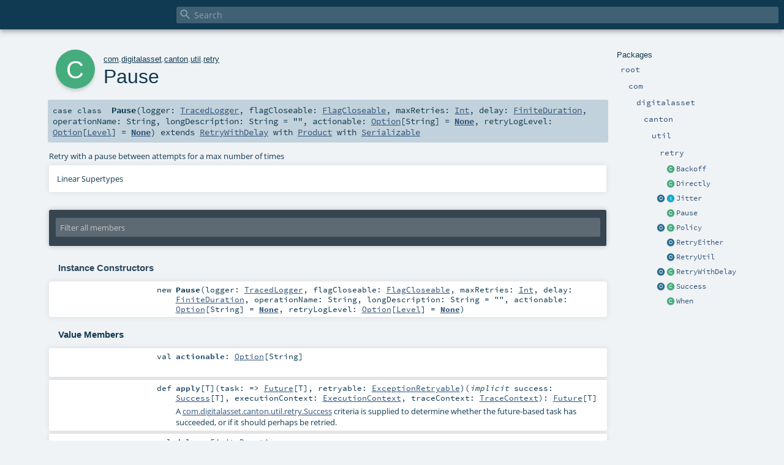

--- FILE ---
content_type: text/html
request_url: https://docs.daml.com/2.1.0/canton/scaladoc/com/digitalasset/canton/util/retry/Pause.html
body_size: 4488
content:
<!DOCTYPE html ><html><head><meta http-equiv="X-UA-Compatible" content="IE=edge"/><meta content="width=device-width, initial-scale=1.0, maximum-scale=1.0, user-scalable=no" name="viewport"/><title></title><meta content="" name="description"/><meta content="" name="keywords"/><meta http-equiv="content-type" content="text/html; charset=UTF-8"/><link href="../../../../../lib/index.css" media="screen" type="text/css" rel="stylesheet"/><link href="../../../../../lib/template.css" media="screen" type="text/css" rel="stylesheet"/><link href="../../../../../lib/print.css" media="print" type="text/css" rel="stylesheet"/><link href="../../../../../lib/diagrams.css" media="screen" type="text/css" rel="stylesheet" id="diagrams-css"/><script type="text/javascript" src="../../../../../lib/jquery.min.js"></script><script type="text/javascript" src="../../../../../lib/index.js"></script><script type="text/javascript" src="../../../../../index.js"></script><script type="text/javascript" src="../../../../../lib/scheduler.js"></script><script type="text/javascript" src="../../../../../lib/template.js"></script><script type="text/javascript">/* this variable can be used by the JS to determine the path to the root document */
var toRoot = '../../../../../';</script></head><body><div id="search"><span id="doc-title"><span id="doc-version"></span></span> <span class="close-results"><span class="left">&lt;</span> Back</span><div id="textfilter"><span class="input"><input autocapitalize="none" placeholder="Search" id="index-input" type="text" accesskey="/"/><i class="clear material-icons"></i><i id="search-icon" class="material-icons"></i></span></div></div><div id="search-results"><div id="search-progress"><div id="progress-fill"></div></div><div id="results-content"><div id="entity-results"></div><div id="member-results"></div></div></div><div id="content-scroll-container" style="-webkit-overflow-scrolling: touch;"><div id="content-container" style="-webkit-overflow-scrolling: touch;"><div id="subpackage-spacer"><div id="packages"><h1>Packages</h1><ul><li class="indented0 " name="_root_.root" group="Ungrouped" fullComment="yes" data-isabs="false" visbl="pub"><a id="_root_" class="anchorToMember"></a><a id="root:_root_" class="anchorToMember"></a> <span class="permalink"><a href="../../../../../index.html" title="Permalink"><i class="material-icons"></i></a></span> <span class="modifier_kind"><span class="modifier"></span> <span class="kind">package</span></span> <span class="symbol"><a href="../../../../../index.html" title=""><span class="name">root</span></a></span><div class="fullcomment"><dl class="attributes block"><dt>Definition Classes</dt><dd><a href="../../../../../index.html" name="_root_" id="_root_" class="extype">root</a></dd></dl></div></li><li class="indented1 " name="_root_.com" group="Ungrouped" fullComment="yes" data-isabs="false" visbl="pub"><a id="com" class="anchorToMember"></a><a id="com:com" class="anchorToMember"></a> <span class="permalink"><a href="../../../../../com/index.html" title="Permalink"><i class="material-icons"></i></a></span> <span class="modifier_kind"><span class="modifier"></span> <span class="kind">package</span></span> <span class="symbol"><a href="../../../../index.html" title=""><span class="name">com</span></a></span><div class="fullcomment"><dl class="attributes block"><dt>Definition Classes</dt><dd><a href="../../../../../index.html" name="_root_" id="_root_" class="extype">root</a></dd></dl></div></li><li class="indented2 " name="com.digitalasset" group="Ungrouped" fullComment="yes" data-isabs="false" visbl="pub"><a id="digitalasset" class="anchorToMember"></a><a id="digitalasset:digitalasset" class="anchorToMember"></a> <span class="permalink"><a href="../../../../../com/digitalasset/index.html" title="Permalink"><i class="material-icons"></i></a></span> <span class="modifier_kind"><span class="modifier"></span> <span class="kind">package</span></span> <span class="symbol"><a href="../../../index.html" title=""><span class="name">digitalasset</span></a></span><div class="fullcomment"><dl class="attributes block"><dt>Definition Classes</dt><dd><a href="../../../../index.html" name="com" id="com" class="extype">com</a></dd></dl></div></li><li class="indented3 " name="com.digitalasset.canton" group="Ungrouped" fullComment="yes" data-isabs="false" visbl="pub"><a id="canton" class="anchorToMember"></a><a id="canton:canton" class="anchorToMember"></a> <span class="permalink"><a href="../../../../../com/digitalasset/canton/index.html" title="Permalink"><i class="material-icons"></i></a></span> <span class="modifier_kind"><span class="modifier"></span> <span class="kind">package</span></span> <span class="symbol"><a href="../../index.html" title=""><span class="name">canton</span></a></span><div class="fullcomment"><dl class="attributes block"><dt>Definition Classes</dt><dd><a href="../../../index.html" name="com.digitalasset" id="com.digitalasset" class="extype">digitalasset</a></dd></dl></div></li><li class="indented4 " name="com.digitalasset.canton.util" group="Ungrouped" fullComment="yes" data-isabs="false" visbl="pub"><a id="util" class="anchorToMember"></a><a id="util:util" class="anchorToMember"></a> <span class="permalink"><a href="../../../../../com/digitalasset/canton/util/index.html" title="Permalink"><i class="material-icons"></i></a></span> <span class="modifier_kind"><span class="modifier"></span> <span class="kind">package</span></span> <span class="symbol"><a href="../index.html" title=""><span class="name">util</span></a></span><div class="fullcomment"><dl class="attributes block"><dt>Definition Classes</dt><dd><a href="../../index.html" name="com.digitalasset.canton" id="com.digitalasset.canton" class="extype">canton</a></dd></dl></div></li><li class="indented5 " name="com.digitalasset.canton.util.retry" group="Ungrouped" fullComment="yes" data-isabs="false" visbl="pub"><a id="retry" class="anchorToMember"></a><a id="retry:retry" class="anchorToMember"></a> <span class="permalink"><a href="../../../../../com/digitalasset/canton/util/retry/index.html" title="Permalink"><i class="material-icons"></i></a></span> <span class="modifier_kind"><span class="modifier"></span> <span class="kind">package</span></span> <span class="symbol"><a href="index.html" title=""><span class="name">retry</span></a></span><div class="fullcomment"><dl class="attributes block"><dt>Definition Classes</dt><dd><a href="../index.html" name="com.digitalasset.canton.util" id="com.digitalasset.canton.util" class="extype">util</a></dd></dl></div></li><li class="current-entities indented5"><span class="separator"></span> <a href="Backoff.html" title="A retry policy which will back off using a configurable policy which incorporates random jitter." class="class"></a><a href="Backoff.html" title="A retry policy which will back off using a configurable policy which incorporates random jitter.">Backoff</a></li><li class="current-entities indented5"><span class="separator"></span> <a href="Directly.html" title="Retry immediately after failure for a max number of times" class="class"></a><a href="Directly.html" title="Retry immediately after failure for a max number of times">Directly</a></li><li class="current-entities indented5"><a href="Jitter$.html" title="The algorithms here were inspired by this article: https://www.awsarchitectureblog.com/2015/03/backoff.html" class="object"></a> <a href="Jitter.html" title="" class="trait"></a><a href="Jitter.html" title="">Jitter</a></li><li class="current-entities indented5"><span class="separator"></span> <a href="" title="Retry with a pause between attempts for a max number of times" class="class"></a><a href="" title="Retry with a pause between attempts for a max number of times">Pause</a></li><li class="current-entities indented5"><a href="Policy$.html" title="" class="object"></a> <a href="Policy.html" title="A retry com.digitalasset.canton.util.retry.Policy defines an interface for retrying a future-based task with retry semantics specific to implementations." class="class"></a><a href="Policy.html" title="A retry com.digitalasset.canton.util.retry.Policy defines an interface for retrying a future-based task with retry semantics specific to implementations.">Policy</a></li><li class="current-entities indented5"><span class="separator"></span> <a href="RetryEither$.html" title="Simple form of the retry policies that operate on Either and not Future[T]." class="object"></a><a href="RetryEither$.html" title="Simple form of the retry policies that operate on Either and not Future[T].">RetryEither</a></li><li class="current-entities indented5"><span class="separator"></span> <a href="RetryUtil$.html" title="" class="object"></a><a href="RetryUtil$.html" title="">RetryUtil</a></li><li class="current-entities indented5"><a href="RetryWithDelay$.html" title="" class="object"></a> <a href="RetryWithDelay.html" title="" class="class"></a><a href="RetryWithDelay.html" title="">RetryWithDelay</a></li><li class="current-entities indented5"><a href="Success$.html" title="" class="object"></a> <a href="Success.html" title="" class="class"></a><a href="Success.html" title="">Success</a></li><li class="current-entities indented5"><span class="separator"></span> <a href="When.html" title="A retry policy in which the failure determines the way a future should be retried." class="class"></a><a href="When.html" title="A retry policy in which the failure determines the way a future should be retried.">When</a></li></ul></div></div><div id="content"><body class="class type"><div id="definition"><div class="big-circle class">c</div><p id="owner"><a href="../../../../index.html" name="com" id="com" class="extype">com</a>.<a href="../../../index.html" name="com.digitalasset" id="com.digitalasset" class="extype">digitalasset</a>.<a href="../../index.html" name="com.digitalasset.canton" id="com.digitalasset.canton" class="extype">canton</a>.<a href="../index.html" name="com.digitalasset.canton.util" id="com.digitalasset.canton.util" class="extype">util</a>.<a href="index.html" name="com.digitalasset.canton.util.retry" id="com.digitalasset.canton.util.retry" class="extype">retry</a></p><h1>Pause<span class="permalink"><a href="../../../../../com/digitalasset/canton/util/retry/Pause.html" title="Permalink"><i class="material-icons"></i></a></span></h1><h3><span class="morelinks"></span></h3></div><h4 id="signature" class="signature"><span class="modifier_kind"><span class="modifier"></span> <span class="kind">case class</span></span> <span class="symbol"><span class="name">Pause</span><span class="params">(<span name="logger">logger: <a href="../../logging/index.html#TracedLogger=com.typesafe.scalalogging.LoggerTakingImplicit[com.digitalasset.canton.tracing.TraceContext]" name="com.digitalasset.canton.logging.TracedLogger" id="com.digitalasset.canton.logging.TracedLogger" class="extmbr">TracedLogger</a></span>, <span name="flagCloseable">flagCloseable: <a href="../../lifecycle/FlagCloseable.html" name="com.digitalasset.canton.lifecycle.FlagCloseable" id="com.digitalasset.canton.lifecycle.FlagCloseable" class="extype">FlagCloseable</a></span>, <span name="maxRetries">maxRetries: <a href="https://www.scala-lang.org/api/2.13.8/scala/Int.html#scala.Int" name="scala.Int" id="scala.Int" class="extype">Int</a></span>, <span name="delay">delay: <a href="https://www.scala-lang.org/api/2.13.8/scala/concurrent/duration/FiniteDuration.html#scala.concurrent.duration.FiniteDuration" name="scala.concurrent.duration.FiniteDuration" id="scala.concurrent.duration.FiniteDuration" class="extype">FiniteDuration</a></span>, <span name="operationName">operationName: <span name="scala.Predef.String" class="extype">String</span></span>, <span name="longDescription">longDescription: <span name="scala.Predef.String" class="extype">String</span> = <span class="symbol">""</span></span>, <span name="actionable">actionable: <a href="https://www.scala-lang.org/api/2.13.8/scala/Option.html#scala.Option" name="scala.Option" id="scala.Option" class="extype">Option</a>[<span name="scala.Predef.String" class="extype">String</span>] = <span class="symbol"><span class="name"><a href="../../../../../scala/index.html">None</a></span></span></span>, <span name="retryLogLevel">retryLogLevel: <a href="https://www.scala-lang.org/api/2.13.8/scala/Option.html#scala.Option" name="scala.Option" id="scala.Option" class="extype">Option</a>[<a href="https://javadoc.io/page/org.slf4j/slf4j-api/1.7.25/org/slf4j/event/Level.html#org.slf4j.event.Level" name="org.slf4j.event.Level" id="org.slf4j.event.Level" class="extype">Level</a>] = <span class="symbol"><span class="name"><a href="../../../../../scala/index.html">None</a></span></span></span>)</span><span class="result"> extends <a href="RetryWithDelay.html" name="com.digitalasset.canton.util.retry.RetryWithDelay" id="com.digitalasset.canton.util.retry.RetryWithDelay" class="extype">RetryWithDelay</a> with <a href="https://www.scala-lang.org/api/2.13.8/scala/Product.html#scala.Product" name="scala.Product" id="scala.Product" class="extype">Product</a> with <a href="../../../../../scala/index.html#Serializable=java.io.Serializable" name="scala.Serializable" id="scala.Serializable" class="extmbr">Serializable</a></span></span></h4><div id="comment" class="fullcommenttop"><div class="comment cmt"><p>Retry with a pause between attempts for a max number of times</p></div><div class="toggleContainer"><div class="toggle block"><span>Linear Supertypes</span><div class="superTypes hiddenContent"><a href="https://docs.oracle.com/en/java/javase/11/docs/api/java.base/java/io/Serializable.html#java.io.Serializable" name="java.io.Serializable" id="java.io.Serializable" class="extype">Serializable</a>, <a href="https://www.scala-lang.org/api/2.13.8/scala/Product.html#scala.Product" name="scala.Product" id="scala.Product" class="extype">Product</a>, <a href="https://www.scala-lang.org/api/2.13.8/scala/Equals.html#scala.Equals" name="scala.Equals" id="scala.Equals" class="extype">Equals</a>, <a href="RetryWithDelay.html" name="com.digitalasset.canton.util.retry.RetryWithDelay" id="com.digitalasset.canton.util.retry.RetryWithDelay" class="extype">RetryWithDelay</a>, <a href="Policy.html" name="com.digitalasset.canton.util.retry.Policy" id="com.digitalasset.canton.util.retry.Policy" class="extype">Policy</a>, <a href="../../../../../scala/index.html#AnyRef=Object" name="scala.AnyRef" id="scala.AnyRef" class="extmbr">AnyRef</a>, <a href="https://www.scala-lang.org/api/2.13.8/scala/Any.html#scala.Any" name="scala.Any" id="scala.Any" class="extype">Any</a></div></div></div></div><div id="mbrsel"><div class="toggle"></div><div id="memberfilter"><i class="material-icons arrow"></i><span class="input"><input placeholder="Filter all members" id="mbrsel-input" type="text" accesskey="/"/></span><i class="clear material-icons"></i></div><div id="filterby"><div id="order"><span class="filtertype">Ordering</span><ol><li class="alpha in"><span>Alphabetic</span></li><li class="inherit out"><span>By Inheritance</span></li></ol></div><div class="ancestors"><span class="filtertype">Inherited<br/></span><ol id="linearization"><li class="in" name="com.digitalasset.canton.util.retry.Pause"><span>Pause</span></li><li class="in" name="java.io.Serializable"><span>Serializable</span></li><li class="in" name="scala.Product"><span>Product</span></li><li class="in" name="scala.Equals"><span>Equals</span></li><li class="in" name="com.digitalasset.canton.util.retry.RetryWithDelay"><span>RetryWithDelay</span></li><li class="in" name="com.digitalasset.canton.util.retry.Policy"><span>Policy</span></li><li class="in" name="scala.AnyRef"><span>AnyRef</span></li><li class="in" name="scala.Any"><span>Any</span></li></ol></div><div class="ancestors"><span class="filtertype"></span><ol><li class="hideall out"><span>Hide All</span></li><li class="showall in"><span>Show All</span></li></ol></div><div id="visbl"><span class="filtertype">Visibility</span><ol><li class="public in"><span>Public</span></li><li class="protected out"><span>Protected</span></li></ol></div></div></div><div id="template"><div id="allMembers"><div id="constructors" class="members"><h3>Instance Constructors</h3><ol><li class="indented0 " name="com.digitalasset.canton.util.retry.Pause#&lt;init&gt;" group="Ungrouped" fullComment="no" data-isabs="false" visbl="pub"><a id="&lt;init&gt;(logger:com.digitalasset.canton.logging.TracedLogger,flagCloseable:com.digitalasset.canton.lifecycle.FlagCloseable,maxRetries:Int,delay:scala.concurrent.duration.FiniteDuration,operationName:String,longDescription:String,actionable:Option[String],retryLogLevel:Option[org.slf4j.event.Level]):com.digitalasset.canton.util.retry.Pause" class="anchorToMember"></a><a id="&lt;init&gt;:Pause" class="anchorToMember"></a> <span class="permalink"><a href="../../../../../com/digitalasset/canton/util/retry/Pause.html#&lt;init&gt;(logger:com.digitalasset.canton.logging.TracedLogger,flagCloseable:com.digitalasset.canton.lifecycle.FlagCloseable,maxRetries:Int,delay:scala.concurrent.duration.FiniteDuration,operationName:String,longDescription:String,actionable:Option[String],retryLogLevel:Option[org.slf4j.event.Level]):com.digitalasset.canton.util.retry.Pause" title="Permalink"><i class="material-icons"></i></a></span> <span class="modifier_kind"><span class="modifier"></span> <span class="kind">new</span></span> <span class="symbol"><span class="name">Pause</span><span class="params">(<span name="logger">logger: <a href="../../logging/index.html#TracedLogger=com.typesafe.scalalogging.LoggerTakingImplicit[com.digitalasset.canton.tracing.TraceContext]" name="com.digitalasset.canton.logging.TracedLogger" id="com.digitalasset.canton.logging.TracedLogger" class="extmbr">TracedLogger</a></span>, <span name="flagCloseable">flagCloseable: <a href="../../lifecycle/FlagCloseable.html" name="com.digitalasset.canton.lifecycle.FlagCloseable" id="com.digitalasset.canton.lifecycle.FlagCloseable" class="extype">FlagCloseable</a></span>, <span name="maxRetries">maxRetries: <a href="https://www.scala-lang.org/api/2.13.8/scala/Int.html#scala.Int" name="scala.Int" id="scala.Int" class="extype">Int</a></span>, <span name="delay">delay: <a href="https://www.scala-lang.org/api/2.13.8/scala/concurrent/duration/FiniteDuration.html#scala.concurrent.duration.FiniteDuration" name="scala.concurrent.duration.FiniteDuration" id="scala.concurrent.duration.FiniteDuration" class="extype">FiniteDuration</a></span>, <span name="operationName">operationName: <span name="scala.Predef.String" class="extype">String</span></span>, <span name="longDescription">longDescription: <span name="scala.Predef.String" class="extype">String</span> = <span class="symbol">""</span></span>, <span name="actionable">actionable: <a href="https://www.scala-lang.org/api/2.13.8/scala/Option.html#scala.Option" name="scala.Option" id="scala.Option" class="extype">Option</a>[<span name="scala.Predef.String" class="extype">String</span>] = <span class="symbol"><span class="name"><a href="../../../../../scala/index.html">None</a></span></span></span>, <span name="retryLogLevel">retryLogLevel: <a href="https://www.scala-lang.org/api/2.13.8/scala/Option.html#scala.Option" name="scala.Option" id="scala.Option" class="extype">Option</a>[<a href="https://javadoc.io/page/org.slf4j/slf4j-api/1.7.25/org/slf4j/event/Level.html#org.slf4j.event.Level" name="org.slf4j.event.Level" id="org.slf4j.event.Level" class="extype">Level</a>] = <span class="symbol"><span class="name"><a href="../../../../../scala/index.html">None</a></span></span></span>)</span></span></li></ol></div><div class="values members"><h3>Value Members</h3><ol><li class="indented0 " name="scala.AnyRef#!=" group="Ungrouped" fullComment="yes" data-isabs="false" visbl="pub"><a id="!=(x$1:Any):Boolean" class="anchorToMember"></a><a id="!=(Any):Boolean" class="anchorToMember"></a> <span class="permalink"><a href="../../../../../com/digitalasset/canton/util/retry/Pause.html#!=(x$1:Any):Boolean" title="Permalink"><i class="material-icons"></i></a></span> <span class="modifier_kind"><span class="modifier">final </span> <span class="kind">def</span></span> <span class="symbol"><span class="name" title="gt4s: $bang$eq">!=</span><span class="params">(<span name="arg0">arg0: <a href="https://www.scala-lang.org/api/2.13.8/scala/Any.html#scala.Any" name="scala.Any" id="scala.Any" class="extype">Any</a></span>)</span><span class="result">: <a href="https://www.scala-lang.org/api/2.13.8/scala/Boolean.html#scala.Boolean" name="scala.Boolean" id="scala.Boolean" class="extype">Boolean</a></span></span><div class="fullcomment"><dl class="attributes block"><dt>Definition Classes</dt><dd>AnyRef → Any</dd></dl></div></li><li class="indented0 " name="scala.AnyRef###" group="Ungrouped" fullComment="yes" data-isabs="false" visbl="pub"><a id="##:Int" class="anchorToMember"></a> <span class="permalink"><a href="../../../../../com/digitalasset/canton/util/retry/Pause.html###:Int" title="Permalink"><i class="material-icons"></i></a></span> <span class="modifier_kind"><span class="modifier">final </span> <span class="kind">def</span></span> <span class="symbol"><span class="name" title="gt4s: $hash$hash">##</span><span class="result">: <a href="https://www.scala-lang.org/api/2.13.8/scala/Int.html#scala.Int" name="scala.Int" id="scala.Int" class="extype">Int</a></span></span><div class="fullcomment"><dl class="attributes block"><dt>Definition Classes</dt><dd>AnyRef → Any</dd></dl></div></li><li class="indented0 " name="scala.AnyRef#==" group="Ungrouped" fullComment="yes" data-isabs="false" visbl="pub"><a id="==(x$1:Any):Boolean" class="anchorToMember"></a><a id="==(Any):Boolean" class="anchorToMember"></a> <span class="permalink"><a href="../../../../../com/digitalasset/canton/util/retry/Pause.html#==(x$1:Any):Boolean" title="Permalink"><i class="material-icons"></i></a></span> <span class="modifier_kind"><span class="modifier">final </span> <span class="kind">def</span></span> <span class="symbol"><span class="name" title="gt4s: $eq$eq">==</span><span class="params">(<span name="arg0">arg0: <a href="https://www.scala-lang.org/api/2.13.8/scala/Any.html#scala.Any" name="scala.Any" id="scala.Any" class="extype">Any</a></span>)</span><span class="result">: <a href="https://www.scala-lang.org/api/2.13.8/scala/Boolean.html#scala.Boolean" name="scala.Boolean" id="scala.Boolean" class="extype">Boolean</a></span></span><div class="fullcomment"><dl class="attributes block"><dt>Definition Classes</dt><dd>AnyRef → Any</dd></dl></div></li><li class="indented0 " name="com.digitalasset.canton.util.retry.Pause#actionable" group="Ungrouped" fullComment="no" data-isabs="false" visbl="pub"><a id="actionable:Option[String]" class="anchorToMember"></a> <span class="permalink"><a href="../../../../../com/digitalasset/canton/util/retry/Pause.html#actionable:Option[String]" title="Permalink"><i class="material-icons"></i></a></span> <span class="modifier_kind"><span class="modifier"></span> <span class="kind">val</span></span> <span class="symbol"><span class="name">actionable</span><span class="result">: <a href="https://www.scala-lang.org/api/2.13.8/scala/Option.html#scala.Option" name="scala.Option" id="scala.Option" class="extype">Option</a>[<span name="scala.Predef.String" class="extype">String</span>]</span></span></li><li class="indented0 " name="com.digitalasset.canton.util.retry.RetryWithDelay#apply" group="Ungrouped" fullComment="yes" data-isabs="false" visbl="pub"><a id="apply[T](task:=&gt;scala.concurrent.Future[T],retryable:com.digitalasset.canton.util.retry.RetryUtil.ExceptionRetryable)(implicitsuccess:com.digitalasset.canton.util.retry.Success[T],implicitexecutionContext:scala.concurrent.ExecutionContext,implicittraceContext:com.digitalasset.canton.tracing.TraceContext):scala.concurrent.Future[T]" class="anchorToMember"></a><a id="apply[T](=&gt;Future[T],ExceptionRetryable)(Success[T],ExecutionContext,TraceContext):Future[T]" class="anchorToMember"></a> <span class="permalink"><a href="../../../../../com/digitalasset/canton/util/retry/Pause.html#apply[T](task:=&gt;scala.concurrent.Future[T],retryable:com.digitalasset.canton.util.retry.RetryUtil.ExceptionRetryable)(implicitsuccess:com.digitalasset.canton.util.retry.Success[T],implicitexecutionContext:scala.concurrent.ExecutionContext,implicittraceContext:com.digitalasset.canton.tracing.TraceContext):scala.concurrent.Future[T]" title="Permalink"><i class="material-icons"></i></a></span> <span class="modifier_kind"><span class="modifier"></span> <span class="kind">def</span></span> <span class="symbol"><span class="name">apply</span><span class="tparams">[<span name="T">T</span>]</span><span class="params">(<span name="task">task: =&gt; <a href="https://www.scala-lang.org/api/2.13.8/scala/concurrent/Future.html#scala.concurrent.Future" name="scala.concurrent.Future" id="scala.concurrent.Future" class="extype">Future</a>[<span name="com.digitalasset.canton.util.retry.RetryWithDelay.apply.T" class="extype">T</span>]</span>, <span name="retryable">retryable: <a href="RetryUtil$$ExceptionRetryable.html" name="com.digitalasset.canton.util.retry.RetryUtil.ExceptionRetryable" id="com.digitalasset.canton.util.retry.RetryUtil.ExceptionRetryable" class="extype">ExceptionRetryable</a></span>)</span><span class="params">(<span class="implicit">implicit </span><span name="success">success: <a href="Success.html" name="com.digitalasset.canton.util.retry.Success" id="com.digitalasset.canton.util.retry.Success" class="extype">Success</a>[<span name="com.digitalasset.canton.util.retry.RetryWithDelay.apply.T" class="extype">T</span>]</span>, <span name="executionContext">executionContext: <a href="https://www.scala-lang.org/api/2.13.8/scala/concurrent/ExecutionContext.html#scala.concurrent.ExecutionContext" name="scala.concurrent.ExecutionContext" id="scala.concurrent.ExecutionContext" class="extype">ExecutionContext</a></span>, <span name="traceContext">traceContext: <a href="../../tracing/TraceContext.html" name="com.digitalasset.canton.tracing.TraceContext" id="com.digitalasset.canton.tracing.TraceContext" class="extype">TraceContext</a></span>)</span><span class="result">: <a href="https://www.scala-lang.org/api/2.13.8/scala/concurrent/Future.html#scala.concurrent.Future" name="scala.concurrent.Future" id="scala.concurrent.Future" class="extype">Future</a>[<span name="com.digitalasset.canton.util.retry.RetryWithDelay.apply.T" class="extype">T</span>]</span></span><p class="shortcomment cmt">A <a href="Success.html" name="com.digitalasset.canton.util.retry.Success" id="com.digitalasset.canton.util.retry.Success" class="extype">com.digitalasset.canton.util.retry.Success</a> criteria is supplied
to determine whether the future-based task has succeeded, or if it should perhaps be retried.</p><div class="fullcomment"><div class="comment cmt"><p>A <a href="Success.html" name="com.digitalasset.canton.util.retry.Success" id="com.digitalasset.canton.util.retry.Success" class="extype">com.digitalasset.canton.util.retry.Success</a> criteria is supplied
to determine whether the future-based task has succeeded, or if it should perhaps be retried. Retries are not
performed after the <a href="../../lifecycle/FlagCloseable.html" name="com.digitalasset.canton.lifecycle.FlagCloseable" id="com.digitalasset.canton.lifecycle.FlagCloseable" class="extype">com.digitalasset.canton.lifecycle.FlagCloseable</a> has been closed.
</p></div><dl class="attributes block"><dt>Definition Classes</dt><dd><a href="RetryWithDelay.html" name="com.digitalasset.canton.util.retry.RetryWithDelay" id="com.digitalasset.canton.util.retry.RetryWithDelay" class="extype">RetryWithDelay</a> → <a href="Policy.html" name="com.digitalasset.canton.util.retry.Policy" id="com.digitalasset.canton.util.retry.Policy" class="extype">Policy</a></dd></dl></div></li><li class="indented0 " name="scala.Any#asInstanceOf" group="Ungrouped" fullComment="yes" data-isabs="false" visbl="pub"><a id="asInstanceOf[T0]:T0" class="anchorToMember"></a> <span class="permalink"><a href="../../../../../com/digitalasset/canton/util/retry/Pause.html#asInstanceOf[T0]:T0" title="Permalink"><i class="material-icons"></i></a></span> <span class="modifier_kind"><span class="modifier">final </span> <span class="kind">def</span></span> <span class="symbol"><span class="name">asInstanceOf</span><span class="tparams">[<span name="T0">T0</span>]</span><span class="result">: <span name="scala.Any.asInstanceOf.T0" class="extype">T0</span></span></span><div class="fullcomment"><dl class="attributes block"><dt>Definition Classes</dt><dd>Any</dd></dl></div></li><li class="indented0 " name="scala.AnyRef#clone" group="Ungrouped" fullComment="yes" data-isabs="false" visbl="prt"><a id="clone():Object" class="anchorToMember"></a><a id="clone():AnyRef" class="anchorToMember"></a> <span class="permalink"><a href="../../../../../com/digitalasset/canton/util/retry/Pause.html#clone():Object" title="Permalink"><i class="material-icons"></i></a></span> <span class="modifier_kind"><span class="modifier"></span> <span class="kind">def</span></span> <span class="symbol"><span class="name">clone</span><span class="params">()</span><span class="result">: <a href="../../../../../scala/index.html#AnyRef=Object" name="scala.AnyRef" id="scala.AnyRef" class="extmbr">AnyRef</a></span></span><div class="fullcomment"><dl class="attributes block"><dt>Attributes</dt><dd>protected[<span name="java.lang" class="extype">lang</span>] </dd><dt>Definition Classes</dt><dd>AnyRef</dd><dt>Annotations</dt><dd><span class="name">@throws</span><span class="args">(<span><span class="defval">classOf[java.lang.CloneNotSupportedException]</span></span>)</span> <span class="name">@native</span><span class="args">()</span> <span class="name">@HotSpotIntrinsicCandidate</span><span class="args">()</span> </dd></dl></div></li><li class="indented0 " name="com.digitalasset.canton.util.retry.Pause#delay" group="Ungrouped" fullComment="no" data-isabs="false" visbl="pub"><a id="delay:scala.concurrent.duration.FiniteDuration" class="anchorToMember"></a><a id="delay:FiniteDuration" class="anchorToMember"></a> <span class="permalink"><a href="../../../../../com/digitalasset/canton/util/retry/Pause.html#delay:scala.concurrent.duration.FiniteDuration" title="Permalink"><i class="material-icons"></i></a></span> <span class="modifier_kind"><span class="modifier"></span> <span class="kind">val</span></span> <span class="symbol"><span class="name">delay</span><span class="result">: <a href="https://www.scala-lang.org/api/2.13.8/scala/concurrent/duration/FiniteDuration.html#scala.concurrent.duration.FiniteDuration" name="scala.concurrent.duration.FiniteDuration" id="scala.concurrent.duration.FiniteDuration" class="extype">FiniteDuration</a></span></span></li><li class="indented0 " name="com.digitalasset.canton.util.retry.Policy#directExecutionContext" group="Ungrouped" fullComment="yes" data-isabs="false" visbl="prt"><a id="directExecutionContext:com.digitalasset.canton.concurrent.DirectExecutionContext" class="anchorToMember"></a><a id="directExecutionContext:DirectExecutionContext" class="anchorToMember"></a> <span class="permalink"><a href="../../../../../com/digitalasset/canton/util/retry/Pause.html#directExecutionContext:com.digitalasset.canton.concurrent.DirectExecutionContext" title="Permalink"><i class="material-icons"></i></a></span> <span class="modifier_kind"><span class="modifier"></span> <span class="kind">val</span></span> <span class="symbol"><span class="name">directExecutionContext</span><span class="result">: <a href="../../concurrent/DirectExecutionContext.html" name="com.digitalasset.canton.concurrent.DirectExecutionContext" id="com.digitalasset.canton.concurrent.DirectExecutionContext" class="extype">DirectExecutionContext</a></span></span><div class="fullcomment"><dl class="attributes block"><dt>Attributes</dt><dd>protected </dd><dt>Definition Classes</dt><dd><a href="Policy.html" name="com.digitalasset.canton.util.retry.Policy" id="com.digitalasset.canton.util.retry.Policy" class="extype">Policy</a></dd></dl></div></li><li class="indented0 " name="scala.AnyRef#eq" group="Ungrouped" fullComment="yes" data-isabs="false" visbl="pub"><a id="eq(x$1:AnyRef):Boolean" class="anchorToMember"></a><a id="eq(AnyRef):Boolean" class="anchorToMember"></a> <span class="permalink"><a href="../../../../../com/digitalasset/canton/util/retry/Pause.html#eq(x$1:AnyRef):Boolean" title="Permalink"><i class="material-icons"></i></a></span> <span class="modifier_kind"><span class="modifier">final </span> <span class="kind">def</span></span> <span class="symbol"><span class="name">eq</span><span class="params">(<span name="arg0">arg0: <a href="../../../../../scala/index.html#AnyRef=Object" name="scala.AnyRef" id="scala.AnyRef" class="extmbr">AnyRef</a></span>)</span><span class="result">: <a href="https://www.scala-lang.org/api/2.13.8/scala/Boolean.html#scala.Boolean" name="scala.Boolean" id="scala.Boolean" class="extype">Boolean</a></span></span><div class="fullcomment"><dl class="attributes block"><dt>Definition Classes</dt><dd>AnyRef</dd></dl></div></li><li class="indented0 " name="com.digitalasset.canton.util.retry.Pause#flagCloseable" group="Ungrouped" fullComment="no" data-isabs="false" visbl="pub"><a id="flagCloseable:com.digitalasset.canton.lifecycle.FlagCloseable" class="anchorToMember"></a><a id="flagCloseable:FlagCloseable" class="anchorToMember"></a> <span class="permalink"><a href="../../../../../com/digitalasset/canton/util/retry/Pause.html#flagCloseable:com.digitalasset.canton.lifecycle.FlagCloseable" title="Permalink"><i class="material-icons"></i></a></span> <span class="modifier_kind"><span class="modifier"></span> <span class="kind">val</span></span> <span class="symbol"><span class="name">flagCloseable</span><span class="result">: <a href="../../lifecycle/FlagCloseable.html" name="com.digitalasset.canton.lifecycle.FlagCloseable" id="com.digitalasset.canton.lifecycle.FlagCloseable" class="extype">FlagCloseable</a></span></span></li><li class="indented0 " name="scala.AnyRef#getClass" group="Ungrouped" fullComment="yes" data-isabs="false" visbl="pub"><a id="getClass():Class[_]" class="anchorToMember"></a><a id="getClass():Class[_&lt;:AnyRef]" class="anchorToMember"></a> <span class="permalink"><a href="../../../../../com/digitalasset/canton/util/retry/Pause.html#getClass():Class[_]" title="Permalink"><i class="material-icons"></i></a></span> <span class="modifier_kind"><span class="modifier">final </span> <span class="kind">def</span></span> <span class="symbol"><span class="name">getClass</span><span class="params">()</span><span class="result">: <a href="https://docs.oracle.com/en/java/javase/11/docs/api/java.base/java/lang/Class.html#java.lang.Class" name="java.lang.Class" id="java.lang.Class" class="extype">Class</a>[_ &lt;: <a href="../../../../../scala/index.html#AnyRef=Object" name="scala.AnyRef" id="scala.AnyRef" class="extmbr">AnyRef</a>]</span></span><div class="fullcomment"><dl class="attributes block"><dt>Definition Classes</dt><dd>AnyRef → Any</dd><dt>Annotations</dt><dd><span class="name">@native</span><span class="args">()</span> <span class="name">@HotSpotIntrinsicCandidate</span><span class="args">()</span> </dd></dl></div></li><li class="indented0 " name="scala.Any#isInstanceOf" group="Ungrouped" fullComment="yes" data-isabs="false" visbl="pub"><a id="isInstanceOf[T0]:Boolean" class="anchorToMember"></a> <span class="permalink"><a href="../../../../../com/digitalasset/canton/util/retry/Pause.html#isInstanceOf[T0]:Boolean" title="Permalink"><i class="material-icons"></i></a></span> <span class="modifier_kind"><span class="modifier">final </span> <span class="kind">def</span></span> <span class="symbol"><span class="name">isInstanceOf</span><span class="tparams">[<span name="T0">T0</span>]</span><span class="result">: <a href="https://www.scala-lang.org/api/2.13.8/scala/Boolean.html#scala.Boolean" name="scala.Boolean" id="scala.Boolean" class="extype">Boolean</a></span></span><div class="fullcomment"><dl class="attributes block"><dt>Definition Classes</dt><dd>Any</dd></dl></div></li><li class="indented0 " name="com.digitalasset.canton.util.retry.Pause#logger" group="Ungrouped" fullComment="no" data-isabs="false" visbl="pub"><a id="logger:com.digitalasset.canton.logging.TracedLogger" class="anchorToMember"></a><a id="logger:TracedLogger" class="anchorToMember"></a> <span class="permalink"><a href="../../../../../com/digitalasset/canton/util/retry/Pause.html#logger:com.digitalasset.canton.logging.TracedLogger" title="Permalink"><i class="material-icons"></i></a></span> <span class="modifier_kind"><span class="modifier"></span> <span class="kind">val</span></span> <span class="symbol"><span class="name">logger</span><span class="result">: <a href="../../logging/index.html#TracedLogger=com.typesafe.scalalogging.LoggerTakingImplicit[com.digitalasset.canton.tracing.TraceContext]" name="com.digitalasset.canton.logging.TracedLogger" id="com.digitalasset.canton.logging.TracedLogger" class="extmbr">TracedLogger</a></span></span></li><li class="indented0 " name="com.digitalasset.canton.util.retry.Pause#longDescription" group="Ungrouped" fullComment="no" data-isabs="false" visbl="pub"><a id="longDescription:String" class="anchorToMember"></a> <span class="permalink"><a href="../../../../../com/digitalasset/canton/util/retry/Pause.html#longDescription:String" title="Permalink"><i class="material-icons"></i></a></span> <span class="modifier_kind"><span class="modifier"></span> <span class="kind">val</span></span> <span class="symbol"><span class="name">longDescription</span><span class="result">: <span name="scala.Predef.String" class="extype">String</span></span></span></li><li class="indented0 " name="com.digitalasset.canton.util.retry.Pause#maxRetries" group="Ungrouped" fullComment="no" data-isabs="false" visbl="pub"><a id="maxRetries:Int" class="anchorToMember"></a> <span class="permalink"><a href="../../../../../com/digitalasset/canton/util/retry/Pause.html#maxRetries:Int" title="Permalink"><i class="material-icons"></i></a></span> <span class="modifier_kind"><span class="modifier"></span> <span class="kind">val</span></span> <span class="symbol"><span class="name">maxRetries</span><span class="result">: <a href="https://www.scala-lang.org/api/2.13.8/scala/Int.html#scala.Int" name="scala.Int" id="scala.Int" class="extype">Int</a></span></span></li><li class="indented0 " name="scala.AnyRef#ne" group="Ungrouped" fullComment="yes" data-isabs="false" visbl="pub"><a id="ne(x$1:AnyRef):Boolean" class="anchorToMember"></a><a id="ne(AnyRef):Boolean" class="anchorToMember"></a> <span class="permalink"><a href="../../../../../com/digitalasset/canton/util/retry/Pause.html#ne(x$1:AnyRef):Boolean" title="Permalink"><i class="material-icons"></i></a></span> <span class="modifier_kind"><span class="modifier">final </span> <span class="kind">def</span></span> <span class="symbol"><span class="name">ne</span><span class="params">(<span name="arg0">arg0: <a href="../../../../../scala/index.html#AnyRef=Object" name="scala.AnyRef" id="scala.AnyRef" class="extmbr">AnyRef</a></span>)</span><span class="result">: <a href="https://www.scala-lang.org/api/2.13.8/scala/Boolean.html#scala.Boolean" name="scala.Boolean" id="scala.Boolean" class="extype">Boolean</a></span></span><div class="fullcomment"><dl class="attributes block"><dt>Definition Classes</dt><dd>AnyRef</dd></dl></div></li><li class="indented0 " name="com.digitalasset.canton.util.retry.Pause#nextDelay" group="Ungrouped" fullComment="yes" data-isabs="false" visbl="pub"><a id="nextDelay(nextCount:Int,delay:scala.concurrent.duration.FiniteDuration):scala.concurrent.duration.FiniteDuration" class="anchorToMember"></a><a id="nextDelay(Int,FiniteDuration):FiniteDuration" class="anchorToMember"></a> <span class="permalink"><a href="../../../../../com/digitalasset/canton/util/retry/Pause.html#nextDelay(nextCount:Int,delay:scala.concurrent.duration.FiniteDuration):scala.concurrent.duration.FiniteDuration" title="Permalink"><i class="material-icons"></i></a></span> <span class="modifier_kind"><span class="modifier"></span> <span class="kind">def</span></span> <span class="symbol"><span class="name">nextDelay</span><span class="params">(<span name="nextCount">nextCount: <a href="https://www.scala-lang.org/api/2.13.8/scala/Int.html#scala.Int" name="scala.Int" id="scala.Int" class="extype">Int</a></span>, <span name="delay">delay: <a href="https://www.scala-lang.org/api/2.13.8/scala/concurrent/duration/FiniteDuration.html#scala.concurrent.duration.FiniteDuration" name="scala.concurrent.duration.FiniteDuration" id="scala.concurrent.duration.FiniteDuration" class="extype">FiniteDuration</a></span>)</span><span class="result">: <a href="https://www.scala-lang.org/api/2.13.8/scala/concurrent/duration/FiniteDuration.html#scala.concurrent.duration.FiniteDuration" name="scala.concurrent.duration.FiniteDuration" id="scala.concurrent.duration.FiniteDuration" class="extype">FiniteDuration</a></span></span><div class="fullcomment"><dl class="attributes block"><dt>Definition Classes</dt><dd><a href="" name="com.digitalasset.canton.util.retry.Pause" id="com.digitalasset.canton.util.retry.Pause" class="extype">Pause</a> → <a href="RetryWithDelay.html" name="com.digitalasset.canton.util.retry.RetryWithDelay" id="com.digitalasset.canton.util.retry.RetryWithDelay" class="extype">RetryWithDelay</a></dd></dl></div></li><li class="indented0 " name="scala.AnyRef#notify" group="Ungrouped" fullComment="yes" data-isabs="false" visbl="pub"><a id="notify():Unit" class="anchorToMember"></a> <span class="permalink"><a href="../../../../../com/digitalasset/canton/util/retry/Pause.html#notify():Unit" title="Permalink"><i class="material-icons"></i></a></span> <span class="modifier_kind"><span class="modifier">final </span> <span class="kind">def</span></span> <span class="symbol"><span class="name">notify</span><span class="params">()</span><span class="result">: <a href="https://www.scala-lang.org/api/2.13.8/scala/Unit.html#scala.Unit" name="scala.Unit" id="scala.Unit" class="extype">Unit</a></span></span><div class="fullcomment"><dl class="attributes block"><dt>Definition Classes</dt><dd>AnyRef</dd><dt>Annotations</dt><dd><span class="name">@native</span><span class="args">()</span> <span class="name">@HotSpotIntrinsicCandidate</span><span class="args">()</span> </dd></dl></div></li><li class="indented0 " name="scala.AnyRef#notifyAll" group="Ungrouped" fullComment="yes" data-isabs="false" visbl="pub"><a id="notifyAll():Unit" class="anchorToMember"></a> <span class="permalink"><a href="../../../../../com/digitalasset/canton/util/retry/Pause.html#notifyAll():Unit" title="Permalink"><i class="material-icons"></i></a></span> <span class="modifier_kind"><span class="modifier">final </span> <span class="kind">def</span></span> <span class="symbol"><span class="name">notifyAll</span><span class="params">()</span><span class="result">: <a href="https://www.scala-lang.org/api/2.13.8/scala/Unit.html#scala.Unit" name="scala.Unit" id="scala.Unit" class="extype">Unit</a></span></span><div class="fullcomment"><dl class="attributes block"><dt>Definition Classes</dt><dd>AnyRef</dd><dt>Annotations</dt><dd><span class="name">@native</span><span class="args">()</span> <span class="name">@HotSpotIntrinsicCandidate</span><span class="args">()</span> </dd></dl></div></li><li class="indented0 " name="com.digitalasset.canton.util.retry.Pause#operationName" group="Ungrouped" fullComment="no" data-isabs="false" visbl="pub"><a id="operationName:String" class="anchorToMember"></a> <span class="permalink"><a href="../../../../../com/digitalasset/canton/util/retry/Pause.html#operationName:String" title="Permalink"><i class="material-icons"></i></a></span> <span class="modifier_kind"><span class="modifier"></span> <span class="kind">val</span></span> <span class="symbol"><span class="name">operationName</span><span class="result">: <span name="scala.Predef.String" class="extype">String</span></span></span></li><li class="indented0 " name="scala.Product#productElementNames" group="Ungrouped" fullComment="yes" data-isabs="false" visbl="pub"><a id="productElementNames:Iterator[String]" class="anchorToMember"></a> <span class="permalink"><a href="../../../../../com/digitalasset/canton/util/retry/Pause.html#productElementNames:Iterator[String]" title="Permalink"><i class="material-icons"></i></a></span> <span class="modifier_kind"><span class="modifier"></span> <span class="kind">def</span></span> <span class="symbol"><span class="name">productElementNames</span><span class="result">: <a href="../../../../../scala/index.html#Iterator[+A]=Iterator[A]" name="scala.Iterator" id="scala.Iterator" class="extmbr">Iterator</a>[<span name="scala.Predef.String" class="extype">String</span>]</span></span><div class="fullcomment"><dl class="attributes block"><dt>Definition Classes</dt><dd>Product</dd></dl></div></li><li class="indented0 " name="com.digitalasset.canton.util.retry.Pause#retryLogLevel" group="Ungrouped" fullComment="no" data-isabs="false" visbl="pub"><a id="retryLogLevel:Option[org.slf4j.event.Level]" class="anchorToMember"></a><a id="retryLogLevel:Option[Level]" class="anchorToMember"></a> <span class="permalink"><a href="../../../../../com/digitalasset/canton/util/retry/Pause.html#retryLogLevel:Option[org.slf4j.event.Level]" title="Permalink"><i class="material-icons"></i></a></span> <span class="modifier_kind"><span class="modifier"></span> <span class="kind">val</span></span> <span class="symbol"><span class="name">retryLogLevel</span><span class="result">: <a href="https://www.scala-lang.org/api/2.13.8/scala/Option.html#scala.Option" name="scala.Option" id="scala.Option" class="extype">Option</a>[<a href="https://javadoc.io/page/org.slf4j/slf4j-api/1.7.25/org/slf4j/event/Level.html#org.slf4j.event.Level" name="org.slf4j.event.Level" id="org.slf4j.event.Level" class="extype">Level</a>]</span></span></li><li class="indented0 " name="scala.AnyRef#synchronized" group="Ungrouped" fullComment="yes" data-isabs="false" visbl="pub"><a id="synchronized[T0](x$1:=&gt;T0):T0" class="anchorToMember"></a><a id="synchronized[T0](=&gt;T0):T0" class="anchorToMember"></a> <span class="permalink"><a href="../../../../../com/digitalasset/canton/util/retry/Pause.html#synchronized[T0](x$1:=&gt;T0):T0" title="Permalink"><i class="material-icons"></i></a></span> <span class="modifier_kind"><span class="modifier">final </span> <span class="kind">def</span></span> <span class="symbol"><span class="name">synchronized</span><span class="tparams">[<span name="T0">T0</span>]</span><span class="params">(<span name="arg0">arg0: =&gt; <span name="java.lang.AnyRef.synchronized.T0" class="extype">T0</span></span>)</span><span class="result">: <span name="java.lang.AnyRef.synchronized.T0" class="extype">T0</span></span></span><div class="fullcomment"><dl class="attributes block"><dt>Definition Classes</dt><dd>AnyRef</dd></dl></div></li><li class="indented0 " name="com.digitalasset.canton.util.retry.RetryWithDelay#unlessShutdown" group="Ungrouped" fullComment="yes" data-isabs="false" visbl="pub"><a id="unlessShutdown[T](task:=&gt;com.digitalasset.canton.lifecycle.FutureUnlessShutdown[T],retryable:com.digitalasset.canton.util.retry.RetryUtil.ExceptionRetryable)(implicitsuccess:com.digitalasset.canton.util.retry.Success[T],implicitexecutionContext:scala.concurrent.ExecutionContext,implicittraceContext:com.digitalasset.canton.tracing.TraceContext):com.digitalasset.canton.lifecycle.FutureUnlessShutdown[T]" class="anchorToMember"></a><a id="unlessShutdown[T](=&gt;FutureUnlessShutdown[T],ExceptionRetryable)(Success[T],ExecutionContext,TraceContext):FutureUnlessShutdown[T]" class="anchorToMember"></a> <span class="permalink"><a href="../../../../../com/digitalasset/canton/util/retry/Pause.html#unlessShutdown[T](task:=&gt;com.digitalasset.canton.lifecycle.FutureUnlessShutdown[T],retryable:com.digitalasset.canton.util.retry.RetryUtil.ExceptionRetryable)(implicitsuccess:com.digitalasset.canton.util.retry.Success[T],implicitexecutionContext:scala.concurrent.ExecutionContext,implicittraceContext:com.digitalasset.canton.tracing.TraceContext):com.digitalasset.canton.lifecycle.FutureUnlessShutdown[T]" title="Permalink"><i class="material-icons"></i></a></span> <span class="modifier_kind"><span class="modifier"></span> <span class="kind">def</span></span> <span class="symbol"><span class="name">unlessShutdown</span><span class="tparams">[<span name="T">T</span>]</span><span class="params">(<span name="task">task: =&gt; <a href="../../lifecycle/index.html#FutureUnlessShutdown[+A]=com.digitalasset.canton.lifecycle.FutureUnlessShutdownImpl.Instance.FutureUnlessShutdown[A]" name="com.digitalasset.canton.lifecycle.FutureUnlessShutdown" id="com.digitalasset.canton.lifecycle.FutureUnlessShutdown" class="extmbr">FutureUnlessShutdown</a>[<span name="com.digitalasset.canton.util.retry.RetryWithDelay.unlessShutdown.T" class="extype">T</span>]</span>, <span name="retryable">retryable: <a href="RetryUtil$$ExceptionRetryable.html" name="com.digitalasset.canton.util.retry.RetryUtil.ExceptionRetryable" id="com.digitalasset.canton.util.retry.RetryUtil.ExceptionRetryable" class="extype">ExceptionRetryable</a></span>)</span><span class="params">(<span class="implicit">implicit </span><span name="success">success: <a href="Success.html" name="com.digitalasset.canton.util.retry.Success" id="com.digitalasset.canton.util.retry.Success" class="extype">Success</a>[<span name="com.digitalasset.canton.util.retry.RetryWithDelay.unlessShutdown.T" class="extype">T</span>]</span>, <span name="executionContext">executionContext: <a href="https://www.scala-lang.org/api/2.13.8/scala/concurrent/ExecutionContext.html#scala.concurrent.ExecutionContext" name="scala.concurrent.ExecutionContext" id="scala.concurrent.ExecutionContext" class="extype">ExecutionContext</a></span>, <span name="traceContext">traceContext: <a href="../../tracing/TraceContext.html" name="com.digitalasset.canton.tracing.TraceContext" id="com.digitalasset.canton.tracing.TraceContext" class="extype">TraceContext</a></span>)</span><span class="result">: <a href="../../lifecycle/index.html#FutureUnlessShutdown[+A]=com.digitalasset.canton.lifecycle.FutureUnlessShutdownImpl.Instance.FutureUnlessShutdown[A]" name="com.digitalasset.canton.lifecycle.FutureUnlessShutdown" id="com.digitalasset.canton.lifecycle.FutureUnlessShutdown" class="extmbr">FutureUnlessShutdown</a>[<span name="com.digitalasset.canton.util.retry.RetryWithDelay.unlessShutdown.T" class="extype">T</span>]</span></span><div class="fullcomment"><dl class="attributes block"><dt>Definition Classes</dt><dd><a href="RetryWithDelay.html" name="com.digitalasset.canton.util.retry.RetryWithDelay" id="com.digitalasset.canton.util.retry.RetryWithDelay" class="extype">RetryWithDelay</a> → <a href="Policy.html" name="com.digitalasset.canton.util.retry.Policy" id="com.digitalasset.canton.util.retry.Policy" class="extype">Policy</a></dd></dl></div></li><li class="indented0 " name="scala.AnyRef#wait" group="Ungrouped" fullComment="yes" data-isabs="false" visbl="pub"><a id="wait(x$1:Long,x$2:Int):Unit" class="anchorToMember"></a><a id="wait(Long,Int):Unit" class="anchorToMember"></a> <span class="permalink"><a href="../../../../../com/digitalasset/canton/util/retry/Pause.html#wait(x$1:Long,x$2:Int):Unit" title="Permalink"><i class="material-icons"></i></a></span> <span class="modifier_kind"><span class="modifier">final </span> <span class="kind">def</span></span> <span class="symbol"><span class="name">wait</span><span class="params">(<span name="arg0">arg0: <a href="https://www.scala-lang.org/api/2.13.8/scala/Long.html#scala.Long" name="scala.Long" id="scala.Long" class="extype">Long</a></span>, <span name="arg1">arg1: <a href="https://www.scala-lang.org/api/2.13.8/scala/Int.html#scala.Int" name="scala.Int" id="scala.Int" class="extype">Int</a></span>)</span><span class="result">: <a href="https://www.scala-lang.org/api/2.13.8/scala/Unit.html#scala.Unit" name="scala.Unit" id="scala.Unit" class="extype">Unit</a></span></span><div class="fullcomment"><dl class="attributes block"><dt>Definition Classes</dt><dd>AnyRef</dd><dt>Annotations</dt><dd><span class="name">@throws</span><span class="args">(<span><span class="defval">classOf[java.lang.InterruptedException]</span></span>)</span> </dd></dl></div></li><li class="indented0 " name="scala.AnyRef#wait" group="Ungrouped" fullComment="yes" data-isabs="false" visbl="pub"><a id="wait(x$1:Long):Unit" class="anchorToMember"></a><a id="wait(Long):Unit" class="anchorToMember"></a> <span class="permalink"><a href="../../../../../com/digitalasset/canton/util/retry/Pause.html#wait(x$1:Long):Unit" title="Permalink"><i class="material-icons"></i></a></span> <span class="modifier_kind"><span class="modifier">final </span> <span class="kind">def</span></span> <span class="symbol"><span class="name">wait</span><span class="params">(<span name="arg0">arg0: <a href="https://www.scala-lang.org/api/2.13.8/scala/Long.html#scala.Long" name="scala.Long" id="scala.Long" class="extype">Long</a></span>)</span><span class="result">: <a href="https://www.scala-lang.org/api/2.13.8/scala/Unit.html#scala.Unit" name="scala.Unit" id="scala.Unit" class="extype">Unit</a></span></span><div class="fullcomment"><dl class="attributes block"><dt>Definition Classes</dt><dd>AnyRef</dd><dt>Annotations</dt><dd><span class="name">@throws</span><span class="args">(<span><span class="defval">classOf[java.lang.InterruptedException]</span></span>)</span> <span class="name">@native</span><span class="args">()</span> </dd></dl></div></li><li class="indented0 " name="scala.AnyRef#wait" group="Ungrouped" fullComment="yes" data-isabs="false" visbl="pub"><a id="wait():Unit" class="anchorToMember"></a> <span class="permalink"><a href="../../../../../com/digitalasset/canton/util/retry/Pause.html#wait():Unit" title="Permalink"><i class="material-icons"></i></a></span> <span class="modifier_kind"><span class="modifier">final </span> <span class="kind">def</span></span> <span class="symbol"><span class="name">wait</span><span class="params">()</span><span class="result">: <a href="https://www.scala-lang.org/api/2.13.8/scala/Unit.html#scala.Unit" name="scala.Unit" id="scala.Unit" class="extype">Unit</a></span></span><div class="fullcomment"><dl class="attributes block"><dt>Definition Classes</dt><dd>AnyRef</dd><dt>Annotations</dt><dd><span class="name">@throws</span><span class="args">(<span><span class="defval">classOf[java.lang.InterruptedException]</span></span>)</span> </dd></dl></div></li></ol></div><div class="values members"><h3>Deprecated Value Members</h3><ol><li class="indented0 " name="scala.AnyRef#finalize" group="Ungrouped" fullComment="yes" data-isabs="false" visbl="prt"><a id="finalize():Unit" class="anchorToMember"></a> <span class="permalink"><a href="../../../../../com/digitalasset/canton/util/retry/Pause.html#finalize():Unit" title="Permalink"><i class="material-icons"></i></a></span> <span class="modifier_kind"><span class="modifier"></span> <span class="kind">def</span></span> <span class="symbol"><span class="name deprecated" title="Deprecated: ">finalize</span><span class="params">()</span><span class="result">: <a href="https://www.scala-lang.org/api/2.13.8/scala/Unit.html#scala.Unit" name="scala.Unit" id="scala.Unit" class="extype">Unit</a></span></span><div class="fullcomment"><dl class="attributes block"><dt>Attributes</dt><dd>protected[<span name="java.lang" class="extype">lang</span>] </dd><dt>Definition Classes</dt><dd>AnyRef</dd><dt>Annotations</dt><dd><span class="name">@throws</span><span class="args">(<span><span class="symbol">classOf[java.lang.Throwable]</span></span>)</span> <span class="name">@Deprecated</span> </dd><dt>Deprecated</dt><dd class="cmt"></dd></dl></div></li></ol></div></div><div id="inheritedMembers"><div name="java.io.Serializable" class="parent"><h3>Inherited from <a href="https://docs.oracle.com/en/java/javase/11/docs/api/java.base/java/io/Serializable.html#java.io.Serializable" name="java.io.Serializable" id="java.io.Serializable" class="extype">Serializable</a></h3></div><div name="scala.Product" class="parent"><h3>Inherited from <a href="https://www.scala-lang.org/api/2.13.8/scala/Product.html#scala.Product" name="scala.Product" id="scala.Product" class="extype">Product</a></h3></div><div name="scala.Equals" class="parent"><h3>Inherited from <a href="https://www.scala-lang.org/api/2.13.8/scala/Equals.html#scala.Equals" name="scala.Equals" id="scala.Equals" class="extype">Equals</a></h3></div><div name="com.digitalasset.canton.util.retry.RetryWithDelay" class="parent"><h3>Inherited from <a href="RetryWithDelay.html" name="com.digitalasset.canton.util.retry.RetryWithDelay" id="com.digitalasset.canton.util.retry.RetryWithDelay" class="extype">RetryWithDelay</a></h3></div><div name="com.digitalasset.canton.util.retry.Policy" class="parent"><h3>Inherited from <a href="Policy.html" name="com.digitalasset.canton.util.retry.Policy" id="com.digitalasset.canton.util.retry.Policy" class="extype">Policy</a></h3></div><div name="scala.AnyRef" class="parent"><h3>Inherited from <a href="../../../../../scala/index.html#AnyRef=Object" name="scala.AnyRef" id="scala.AnyRef" class="extmbr">AnyRef</a></h3></div><div name="scala.Any" class="parent"><h3>Inherited from <a href="https://www.scala-lang.org/api/2.13.8/scala/Any.html#scala.Any" name="scala.Any" id="scala.Any" class="extype">Any</a></h3></div></div><div id="groupedMembers"><div name="Ungrouped" class="group"><h3>Ungrouped</h3></div></div></div><div id="tooltip"></div><div id="footer"></div></body></div></div></div></body></html>
